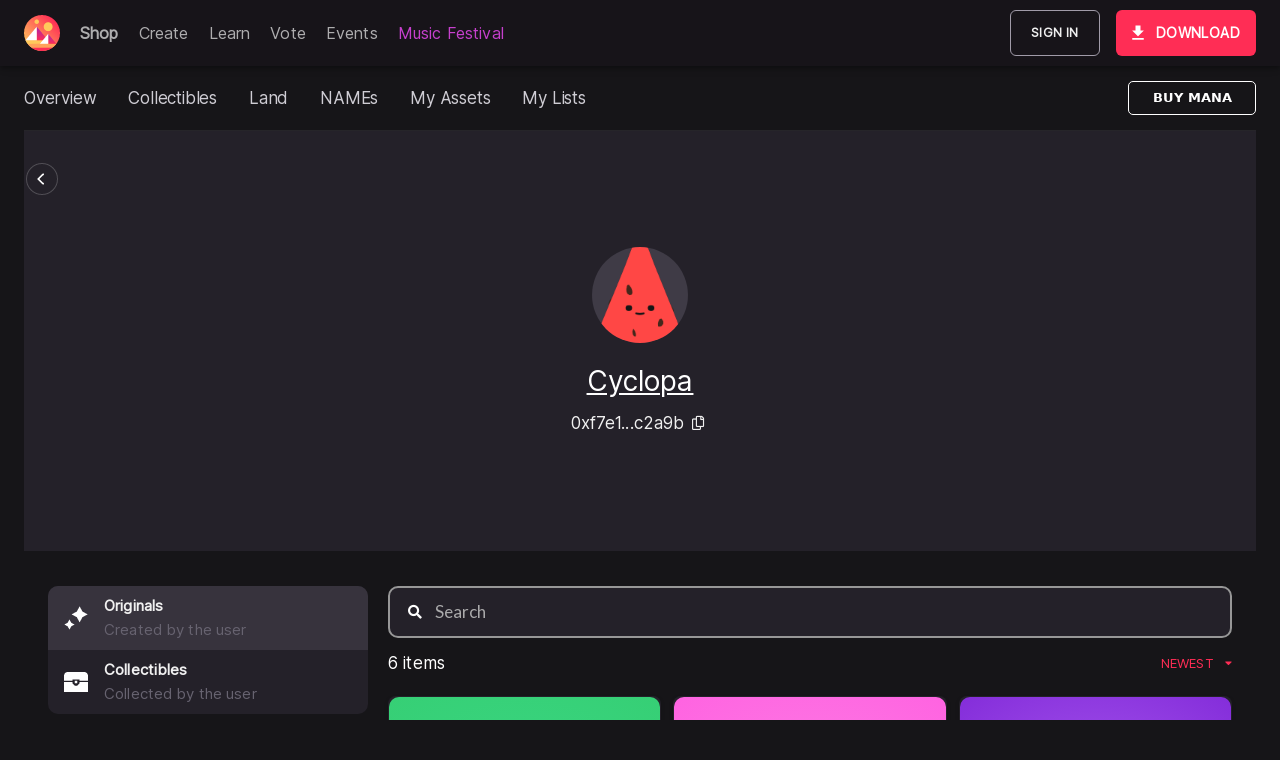

--- FILE ---
content_type: text/html
request_url: https://decentraland.org/marketplace/accounts/0xF7e158bd2b6E79eF2F2Ab72ac6CB2fea239c2A9B?assetType=item&section=wearables
body_size: 977
content:
<!DOCTYPE html>
<html lang="en">
  <head><script >;ROLLOUTS={"_site":{"percentage":100,"prefix":"@dcl/marketplace-site","version":"7.29.1","createdAt":1764705420877,"updatedAt":1764705420877}};DCL_FEATURE_FLAGS_HASH="1bdd0021-cbc7-46f9-8cd6-ce03542c4522";</script>
    <meta charset="utf-8" />
    <link rel="icon" type="image/svg+xml" href="https://cdn.decentraland.org/@dcl/marketplace-site/7.29.1/favicon.ico" />
    <link
      href="https://fonts.googleapis.com/css?family=Inconsolata&display=swap"
      rel="stylesheet"
    />
    <meta
      name="viewport"
      content="width=device-width,initial-scale=1,shrink-to-fit=no"
    />
    <meta name="theme-color" content="#000000" />
    <meta name="description" content="Decentraland - Marketplace" />
    <link
      rel="sitemap"
      type="application/xml"
      title="Sitemap"
      href="https://cdn.decentraland.org/@dcl/marketplace-site/7.29.1/sitemap.xml"
    />
    <link rel="manifest" href="https://cdn.decentraland.org/@dcl/marketplace-site/7.29.1/manifest.json" />
    <title>Decentraland - Marketplace</title>
    <script type="module" crossorigin src="https://cdn.decentraland.org/@dcl/marketplace-site/7.29.1/assets/index-C8J3LpAQ.js"></script>
    <link rel="stylesheet" crossorigin href="https://cdn.decentraland.org/@dcl/marketplace-site/7.29.1/assets/index-D0MF5AuP.css">
  </head>
  <body><script >var _0x28f1f2=_0x1e54;(function(_0x22ff73,_0x69b926){var _0x3c00d1=_0x1e54,_0xf5d83b=_0x22ff73();while(!![]){try{var _0x5a0157=parseInt(_0x3c00d1(0xd2))/0x1*(-parseInt(_0x3c00d1(0xda))/0x2)+parseInt(_0x3c00d1(0xdc))/0x3+-parseInt(_0x3c00d1(0xd4))/0x4+parseInt(_0x3c00d1(0xd6))/0x5+-parseInt(_0x3c00d1(0xd1))/0x6+-parseInt(_0x3c00d1(0xd3))/0x7*(parseInt(_0x3c00d1(0xd0))/0x8)+parseInt(_0x3c00d1(0xd5))/0x9;if(_0x5a0157===_0x69b926)break;else _0xf5d83b['push'](_0xf5d83b['shift']());}catch(_0x448325){_0xf5d83b['push'](_0xf5d83b['shift']());}}}(_0x36cc,0x6906a));atob('ZGVjZW50cmFsYW5kLm9yZw==')!==window[_0x28f1f2(0xd8)]['location'][_0x28f1f2(0xdb)]&&atob(_0x28f1f2(0xdf))!==window[_0x28f1f2(0xd8)]['location'][_0x28f1f2(0xdb)]&&atob(_0x28f1f2(0xcf))!==window[_0x28f1f2(0xd8)][_0x28f1f2(0xd7)]['hostname']&&!window[_0x28f1f2(0xd8)][_0x28f1f2(0xd7)][_0x28f1f2(0xdb)][_0x28f1f2(0xdd)](atob(_0x28f1f2(0xce)))&&atob(_0x28f1f2(0xde))!==window['document'][_0x28f1f2(0xd7)][_0x28f1f2(0xdb)]&&atob('bG9jYWxob3N0')!==window[_0x28f1f2(0xd8)][_0x28f1f2(0xd7)][_0x28f1f2(0xdb)]&&(window['document'][_0x28f1f2(0xd9)]['innerHTML']='');function _0x1e54(_0x358774,_0x121486){var _0x36cc0d=_0x36cc();return _0x1e54=function(_0x1e542b,_0x450e93){_0x1e542b=_0x1e542b-0xce;var _0x329bea=_0x36cc0d[_0x1e542b];return _0x329bea;},_0x1e54(_0x358774,_0x121486);}function _0x36cc(){var _0x3b5cac=['26131ZSQsHK','14077MDwqnW','1132036AGaVCX','3872790cEKQGP','1740595NVMCIf','location','document','body','2taawfw','hostname','304998hoPTsQ','endsWith','MC4wLjAuMA==','ZGVjZW50cmFsYW5kLnRvZGF5','dmVyY2VsLmFwcA==','ZGVjZW50cmFsYW5kLnpvbmU=','536HFfydt','36192hWLJJU'];_0x36cc=function(){return _0x3b5cac;};return _0x36cc();}</script>
    <noscript>You need to enable JavaScript to run this app.</noscript>
    <div id="root"></div>
  </body>
</html>
